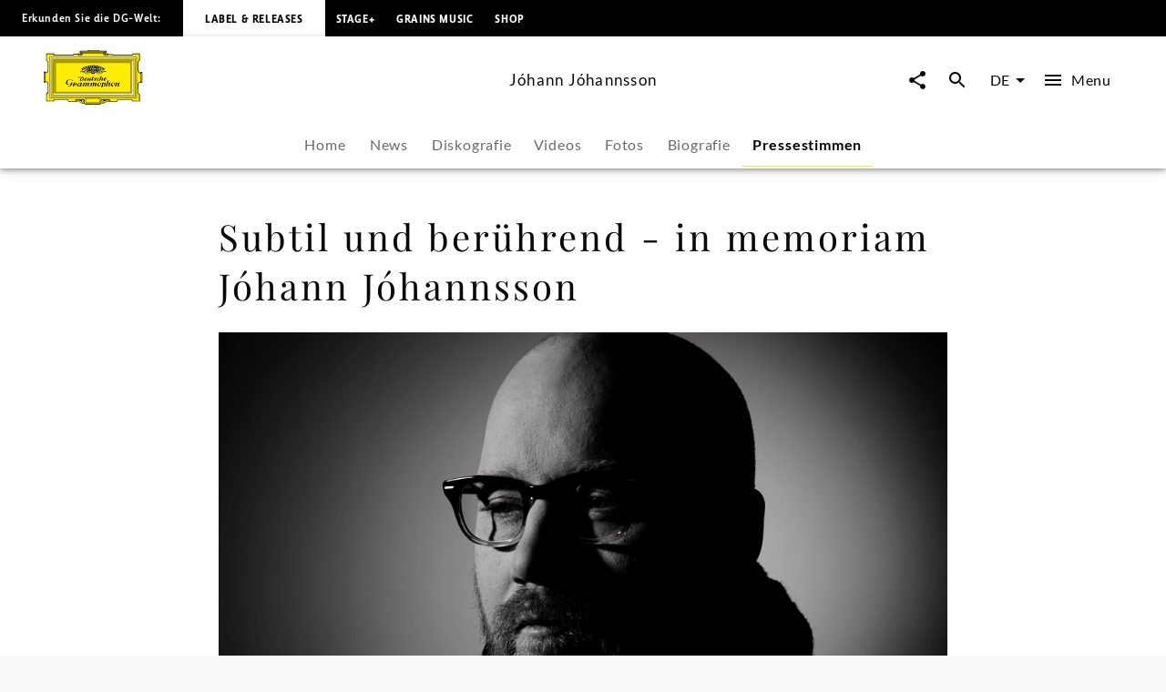

--- FILE ---
content_type: application/javascript; charset=UTF-8
request_url: https://www.deutschegrammophon.com/_next/static/chunks/pages/artists/%5BurlAlias%5D/press-quotes/%5Barticle%5D-783bfa9f53faa335.js
body_size: 390
content:
(self.webpackChunk_N_E=self.webpackChunk_N_E||[]).push([[9203],{12309:(s,e,t)=>{"use strict";t.r(e),t.d(e,{__N_SSP:()=>_,default:()=>u});var r=t(60072);t(60004);var a=t(1667),_=!0;function u(s){let{componentData:e,baseUrl:t,serverQuery:_}=s;return(0,r.jsx)(a.Z,{componentData:e,baseUrl:t,pathNameRoot:"artists",isPressquotesPage:!0,serverQuery:_})}},78722:(s,e,t)=>{(window.__NEXT_P=window.__NEXT_P||[]).push(["/artists/[urlAlias]/press-quotes/[article]",function(){return t(12309)}])}},s=>{s.O(0,[2912,6268,4333,994,1667,636,6593,8792],()=>s(s.s=78722)),_N_E=s.O()}]);